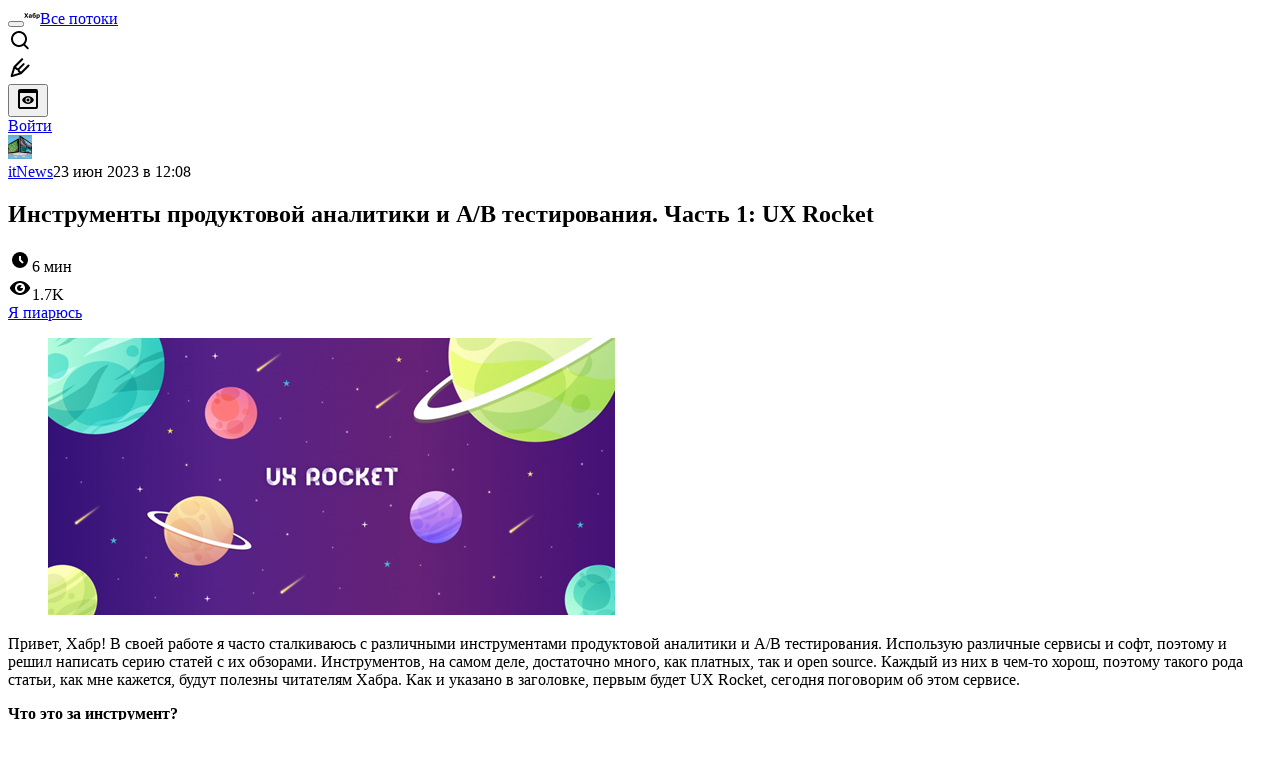

--- FILE ---
content_type: text/html; charset=utf-8
request_url: https://www.google.com/recaptcha/api2/aframe
body_size: 222
content:
<!DOCTYPE HTML><html><head><meta http-equiv="content-type" content="text/html; charset=UTF-8"></head><body><script nonce="LtqOua1wgCa5apaYfCwYOQ">/** Anti-fraud and anti-abuse applications only. See google.com/recaptcha */ try{var clients={'sodar':'https://pagead2.googlesyndication.com/pagead/sodar?'};window.addEventListener("message",function(a){try{if(a.source===window.parent){var b=JSON.parse(a.data);var c=clients[b['id']];if(c){var d=document.createElement('img');d.src=c+b['params']+'&rc='+(localStorage.getItem("rc::a")?sessionStorage.getItem("rc::b"):"");window.document.body.appendChild(d);sessionStorage.setItem("rc::e",parseInt(sessionStorage.getItem("rc::e")||0)+1);localStorage.setItem("rc::h",'1769364899825');}}}catch(b){}});window.parent.postMessage("_grecaptcha_ready", "*");}catch(b){}</script></body></html>

--- FILE ---
content_type: text/html; charset=utf-8
request_url: https://www.google.com/recaptcha/api2/aframe
body_size: -271
content:
<!DOCTYPE HTML><html><head><meta http-equiv="content-type" content="text/html; charset=UTF-8"></head><body><script nonce="sDmvW5b8utEwACKt7yzxgA">/** Anti-fraud and anti-abuse applications only. See google.com/recaptcha */ try{var clients={'sodar':'https://pagead2.googlesyndication.com/pagead/sodar?'};window.addEventListener("message",function(a){try{if(a.source===window.parent){var b=JSON.parse(a.data);var c=clients[b['id']];if(c){var d=document.createElement('img');d.src=c+b['params']+'&rc='+(localStorage.getItem("rc::a")?sessionStorage.getItem("rc::b"):"");window.document.body.appendChild(d);sessionStorage.setItem("rc::e",parseInt(sessionStorage.getItem("rc::e")||0)+1);localStorage.setItem("rc::h",'1769364899825');}}}catch(b){}});window.parent.postMessage("_grecaptcha_ready", "*");}catch(b){}</script></body></html>